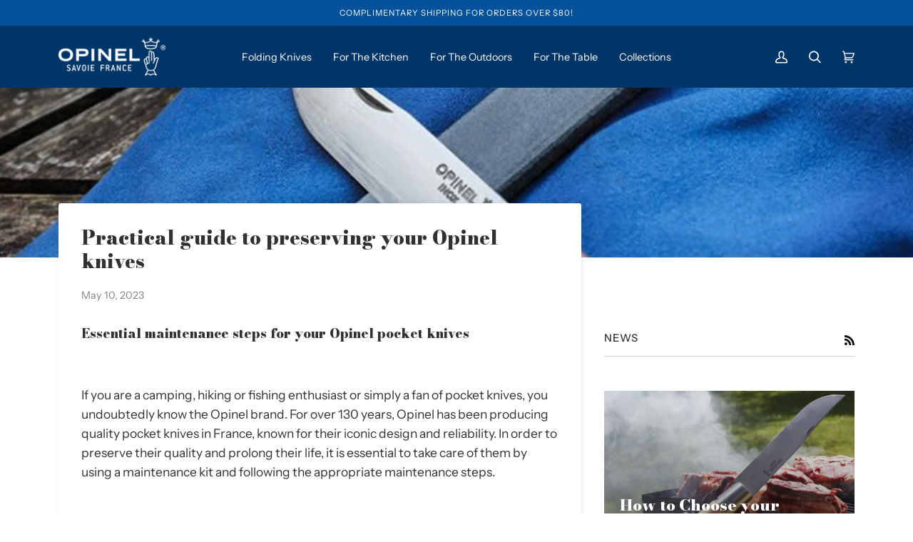

--- FILE ---
content_type: text/css
request_url: https://opinel.sg/cdn/shop/t/15/assets/font-settings.css?v=49637876447133291741767593345
body_size: -319
content:
@font-face{font-family:Bodoni Moda;font-weight:900;font-style:normal;font-display:swap;src:url(//opinel.com.au/cdn/fonts/bodoni_moda/bodonimoda_n9.1265321e678a278867040e3a8fe3bdf62204be69.woff2) format("woff2"),url(//opinel.com.au/cdn/fonts/bodoni_moda/bodonimoda_n9.46ca98e915285630230517046bfbb044e4f9b3b8.woff) format("woff")}@font-face{font-family:Instrument Sans;font-weight:400;font-style:normal;font-display:swap;src:url(//opinel.com.au/cdn/fonts/instrument_sans/instrumentsans_n4.db86542ae5e1596dbdb28c279ae6c2086c4c5bfa.woff2) format("woff2"),url(//opinel.com.au/cdn/fonts/instrument_sans/instrumentsans_n4.510f1b081e58d08c30978f465518799851ef6d8b.woff) format("woff")}@font-face{font-family:Instrument Sans;font-weight:400;font-style:normal;font-display:swap;src:url(//opinel.com.au/cdn/fonts/instrument_sans/instrumentsans_n4.db86542ae5e1596dbdb28c279ae6c2086c4c5bfa.woff2) format("woff2"),url(//opinel.com.au/cdn/fonts/instrument_sans/instrumentsans_n4.510f1b081e58d08c30978f465518799851ef6d8b.woff) format("woff")}@font-face{font-family:Instrument Sans;font-weight:500;font-style:normal;font-display:swap;src:url(//opinel.com.au/cdn/fonts/instrument_sans/instrumentsans_n5.1ce463e1cc056566f977610764d93d4704464858.woff2) format("woff2"),url(//opinel.com.au/cdn/fonts/instrument_sans/instrumentsans_n5.9079eb7bba230c9d8d8d3a7d101aa9d9f40b6d14.woff) format("woff")}@font-face{font-family:Instrument Sans;font-weight:500;font-style:normal;font-display:swap;src:url(//opinel.com.au/cdn/fonts/instrument_sans/instrumentsans_n5.1ce463e1cc056566f977610764d93d4704464858.woff2) format("woff2"),url(//opinel.com.au/cdn/fonts/instrument_sans/instrumentsans_n5.9079eb7bba230c9d8d8d3a7d101aa9d9f40b6d14.woff) format("woff")}@font-face{font-family:Instrument Sans;font-weight:400;font-style:italic;font-display:swap;src:url(//opinel.com.au/cdn/fonts/instrument_sans/instrumentsans_i4.028d3c3cd8d085648c808ceb20cd2fd1eb3560e5.woff2) format("woff2"),url(//opinel.com.au/cdn/fonts/instrument_sans/instrumentsans_i4.7e90d82df8dee29a99237cd19cc529d2206706a2.woff) format("woff")}@font-face{font-family:Instrument Sans;font-weight:500;font-style:italic;font-display:swap;src:url(//opinel.com.au/cdn/fonts/instrument_sans/instrumentsans_i5.d2033775d4997e4dcd0d47ebdd5234b5c14e3f53.woff2) format("woff2"),url(//opinel.com.au/cdn/fonts/instrument_sans/instrumentsans_i5.8e3cfa86b65acf809ce72bc4f9b58f185ef6b8c7.woff) format("woff")}
/*# sourceMappingURL=/cdn/shop/t/15/assets/font-settings.css.map?v=49637876447133291741767593345 */
